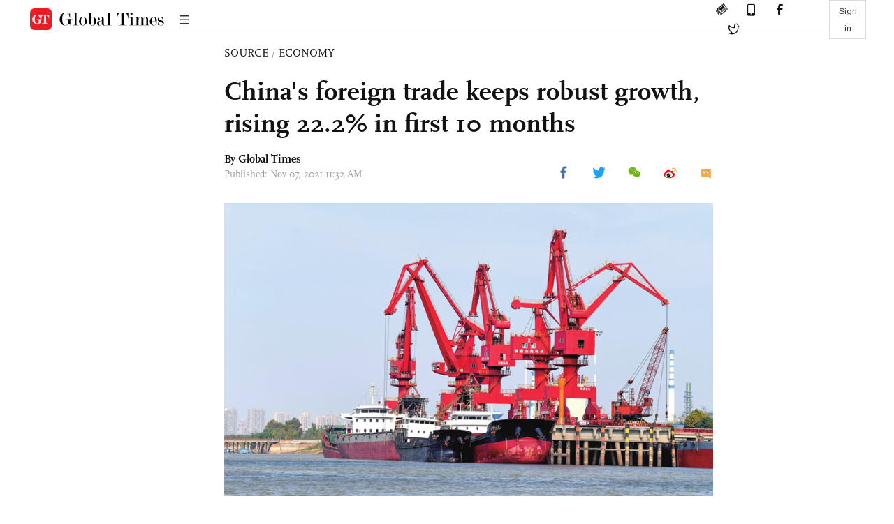

--- FILE ---
content_type: text/html
request_url: https://www.globaltimes.cn/page/202111/1238289.shtml
body_size: 1820
content:
<!DOCTYPE html
    PUBLIC "-//W3C//DTD XHTML 1.0 Transitional//EN" "http://www.w3.org/TR/xhtml1/DTD/xhtml1-transitional.dtd">
<html xmlns="http://www.w3.org/1999/xhtml">

<head>
    <meta http-equiv="Content-Type" content="text/html; charset=utf-8" />
    <title>China's foreign trade keeps robust growth, rising 22.2% in first 10 months - Global Times</title>
    <meta name="viewport" content="width=device-width, initial-scale=1.0">
    <meta http-equiv="X-UA-Compatible" content="IE=edge,chrome=1">
    <!--<meta http-equiv="X-UA-Compatible" content="IE=10; IE=9; IE=EDGE">-->
    <meta content="text/html; charset=UTF-8" http-equiv="Content-Type" />
    <meta content="text/javascript" http-equiv="Content-Script-Type" />
    <meta content="text/css" http-equiv="Content-Style-Type" />
    <meta id="MetaDescription" name="DESCRIPTION" content="China's foreign trade keeps robust growth, rising 22.2% in first 10 months" />
    <meta id="MetaImage" name="Logo" content="https://www.globaltimes.cn/Portals/0/attachment/2021/2021-11-02/9539c3a9-fad8-49b8-8060-093241a7201a_s.jpeg" />
    <meta id="MetaKeywords" name="KEYWORDS" content="percent,rose,20,well,foreign," />
    <meta id="MetaCopyright" name="COPYRIGHT" content="Copyright 2021 by The Global Times" />
    <meta id="MetaAuthor" name="AUTHOR" content="Global Times" />
    <meta id="content_show_type" content="图文" />
    <meta id="channel_name" content="SOURCE,Economy" />
    <meta id="channel_id" content="8,68" />
    <meta id="author_name" content="Global Times" />
    <meta name="RESOURCE-TYPE" content="DOCUMENT" />
    <meta name="DISTRIBUTION" content="GLOBAL" />
    <meta id="MetaRobots" name="ROBOTS" content="INDEX, FOLLOW" />
    <meta name="REVISIT-AFTER" content="1 DAYS" />
    <meta name="RATING" content="GENERAL" />
    <meta name="viewport" content="width=device-width, initial-scale=1.0">
    <meta name="twitter:image" content="https://www.globaltimes.cn/Portals/0/attachment/2021/2021-11-02/9539c3a9-fad8-49b8-8060-093241a7201a.jpeg">
    <meta name="twitter:card" content="summary_large_image">
    <meta name="twitter:site" content="@globaltimesnews">
    <meta name="twitter:url" content="https://www.globaltimes.cn/page/202111/1238289.shtml">
    <meta name="twitter:title" content="China's foreign trade keeps robust growth, rising 22.2% in first 10 months">
    <meta name="twitter:description" content="China's foreign trade keeps robust growth, rising 22.2% in first 10 months">
    <meta name="twitter:creator" content="@globaltimesnews">
    <meta property="og:image" content="https://www.globaltimes.cn/Portals/0/attachment/2021/2021-11-02/9539c3a9-fad8-49b8-8060-093241a7201a.jpeg" />
    <script type="text/javascript" src="/js-n/jquery-3.7.0.min.js" language="javascript"></script>
    <script type="text/javascript" src="/js-n/jquery-migrate-3.4.0.min.js" language="javascript"></script>
    <script type="text/javascript" src="/js-n/file.js" language="javascript"></script>
    <script> load_file("/includes-n/article_head.html"); </script>
</head>

<body>
    <!-- 文章头部 -->
    <script> load_file("/includes-n/article_top.html"); </script>
    <!-- 文章内容部分 -->
    <div class="container article_section">
        <div class="row">
            <div class="article_page">
                <div class="article_left">
                    <ul class="article_left_share share_section">
                        <script> load_file("/includes-n/float_share_new.html"); </script>
                    </ul>
                </div>
                <div class="article">
                    <div class="article_top">
                        <div class="article_column"><span class="cloumm_level_one"><a href="https://www.globaltimes.cn/source/" target="_blank">SOURCE</a></span>&nbsp;/&nbsp;<span class="cloumm_level_two"><a href="https://www.globaltimes.cn/source/economy/" target="_blank">ECONOMY</a></span></div>
                        <div class="article_title">China's foreign trade keeps robust growth, rising 22.2% in first 10 months</div>
                        
                        <div class="author_share">
                            <div class="author_share_left"><span class="byline">By Global Times </span><span
                                    class="pub_time">Published: Nov 07, 2021 11:32 AM</span> </div>
                            <span class="article_top_share share_section">
                                <script> load_file("/includes-n/article_share_new.html"); </script>
                            </span>
                        </div>
                    </div>
                    <div class="article_content">
                        <div class="article_right"> <center><img id="546197" style="border-left-width: 0px; border-right-width: 0px; border-bottom-width: 0px; border-top-width: 0px" alt="Cargo is loaded and unloaded at the Tongling port in East China’s Anhui Province on November 1, 2021. Tongling has over recent years committed to port construction, contributing to the city’s export-oriented economy. In the first three quarters, Tongling’s foreign trade grew by 28.2 percent to 49.84 billion yuan ($7.79 billion), customs data showed. Photo: cnsphoto" src="https://www.globaltimes.cn/Portals/0/attachment/2021/2021-11-02/9539c3a9-fad8-49b8-8060-093241a7201a.jpeg" /></center>
<p class="picture" style="font-size: 13px; font-family: Times New Roman; margin-top: 3px; color: #999">Cargo is loaded and unloaded at the Tongling port in East China’s Anhui Province on November 1, 2021. Tongling has over recent years committed to port construction, contributing to the city’s export-oriented economy. In the first three quarters, Tongling’s foreign trade grew by 28.2 percent to 49.84 billion yuan ($7.79 billion), customs data showed. Photo: cnsphoto</p><br />&nbsp;<br />China's foreign trade keeps robust growth, rising 22.2% in first 10 months.<br /><br /><i>This is a developing story. We will update it later.</i> <br>
                        </div>
                    </div>
                    <script> load_file("/includes-n/article_extend1.html"); </script>
                    <div class="article_footer">
                        <div class="article_footer_share share_section">
                            <script> load_file("/includes-n/article_share_new.html"); </script>
                        </div>
                    </div>
                    <script> load_file("/includes-n/article_extend2.html"); </script>
                    <script> load_file("/includes-n/article_comment.html"); </script>
                    <script> load_file("/includes-n/article_extend3.html"); </script>
                    
                    <script> load_file("/includes-n/article_extend4.html"); </script>
                    <script> load_file("/includes-n/article_most_view.html"); </script>
                    <script> load_file("/includes-n/article_extend5.html"); </script>
                </div>
            </div>
        </div>
    </div>
    <div id="img_cover" style="display: none">
        <div class="close_cover"><img src="/img/close.png"></div>
        <img class="drag_img" src="">
    </div>
    <!-- 页面尾部 -->
    <script> load_file("/includes-n/footer.html"); </script>
    <script> load_file("/includes-n/addthis.html"); </script>
</body>
<script> load_file("/includes-n/article_bottom.html"); </script>
</html>

--- FILE ---
content_type: text/html
request_url: https://www.globaltimes.cn/includes-n/article_most_view.html
body_size: 424
content:
<div class="most_view_section">
  <div class="column_title">MOST VIEWED</div>
  <div class="footer_most_view">
    <div class="most_view_left">
      <div class="most_article"><i class="top_3">1</i><a href="https://www.globaltimes.cn/page/202601/1353584.shtml">‘Double standards’ are backfiring on Europe: Global Times editorial</a></div>

      <div class="most_article"><i class="top_3">2</i><a href="https://www.globaltimes.cn/page/202601/1353592.shtml">China’s GDP expands 5% in 2025, meeting the annual growth target</a></div>

      <div class="most_article"><i class="top_3">3</i><a href="https://www.globaltimes.cn/page/202601/1353579.shtml">Trump’s tariff threat over Greenland sparks European pushback; 8 European countries vow ‘full solidarity’ with Denmark over Greenland in joint statement </a></div>
    </div>
    <div class="most_view_right">

      <div class="most_article"><i>4</i><a href="https://www.globaltimes.cn/page/202601/1353601.shtml">World leaders show caution as Trump invites 60 countries to join his 'Board of Peace'; expert says board serves personal interests, would not create a UN equivalent</a></div>

      <div class="most_article"><i>5</i><a href="https://www.globaltimes.cn/page/202601/1353573.shtml">Chinese unicorn UBTech Robotics signs cooperation deal with Airbus, expanding application scenarios</a></div>

      <div class="most_article"><i>6</i><a href="https://www.globaltimes.cn/page/202601/1353590.shtml">China's Shenzhou-20 return capsule touches down on Earth</a></div>
    </div>
  </div>
</div>

--- FILE ---
content_type: text/css
request_url: https://www.globaltimes.cn/css-n/iconfont.css
body_size: 4309
content:
@font-face {font-family: "iconfont";
  src: url('//at.alicdn.com/t/font_1998811_gee5oli5hyq.eot?t=1604545754926'); /* IE9 */
  src: url('//at.alicdn.com/t/font_1998811_gee5oli5hyq.eot?t=1604545754926#iefix') format('embedded-opentype'), /* IE6-IE8 */
  url('[data-uri]') format('woff2'),
  url('//at.alicdn.com/t/font_1998811_gee5oli5hyq.woff?t=1604545754926') format('woff'),
  url('//at.alicdn.com/t/font_1998811_gee5oli5hyq.ttf?t=1604545754926') format('truetype'), /* chrome, firefox, opera, Safari, Android, iOS 4.2+ */
  url('//at.alicdn.com/t/font_1998811_gee5oli5hyq.svg?t=1604545754926#iconfont') format('svg'); /* iOS 4.1- */
}

.iconfont {
  font-family: "iconfont" !important;
  font-size: 16px;
  font-style: normal;
  -webkit-font-smoothing: antialiased;
  -moz-osx-font-smoothing: grayscale;
}

.iconriqi:before {
  content: "\e6a2";
}

.iconjiantouzuo3x:before {
  content: "\e669";
}

.iconjiantouyou:before {
  content: "\e66a";
}

.iconbofang:before {
  content: "\e66b";
}

.iconfacebook1x:before {
  content: "\e69e";
}

.icontuite11x:before {
  content: "\e69f";
}

.iconweixin11x:before {
  content: "\e6a0";
}

.iconweibo1x:before {
  content: "\e6a1";
}

.icon19:before {
  content: "\e69d";
}

.iconzhankai:before {
  content: "\e68c";
}

.iconshipin1:before {
  content: "\e68d";
}

.iconTwitter2:before {
  content: "\e68e";
}

.iconweixin:before {
  content: "\e68f";
}

.iconbofanganniu:before {
  content: "\e690";
}

.iconlanmu:before {
  content: "\e691";
}

.iconzhuangshi:before {
  content: "\e692";
}

.iconweibo:before {
  content: "\e693";
}

.icongengduo:before {
  content: "\e694";
}

.iconpinglunqu:before {
  content: "\e695";
}

.iconfacebook:before {
  content: "\e696";
}

.iconfacebook2:before {
  content: "\e697";
}

.iconsousuo:before {
  content: "\e698";
}

.iconshouji:before {
  content: "\e699";
}

.iconTwitter:before {
  content: "\e69a";
}

.iconlogo2:before {
  content: "\e69b";
}

.icondianzibao:before {
  content: "\e69c";
}
